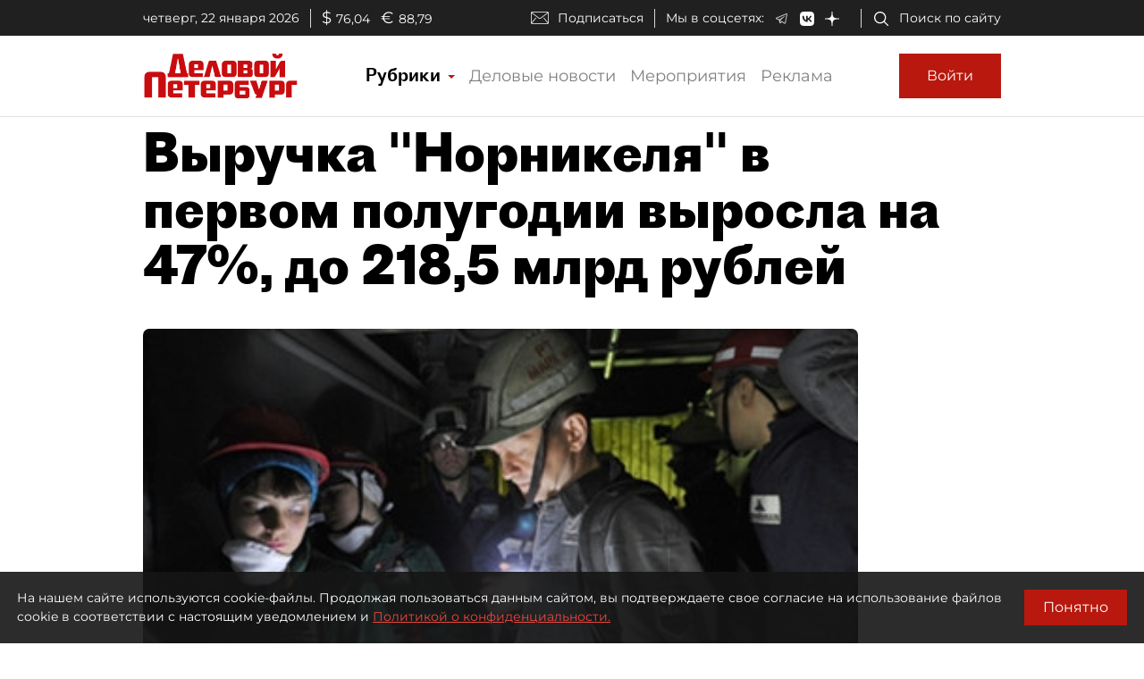

--- FILE ---
content_type: application/javascript
request_url: https://smi2.ru/counter/settings?payload=COmNAxiNyfq7vjM6JDRhNDM1ZGRhLWM1Y2UtNGY0Ny1hOThhLTRiZmIyZjljNmM3NA&cb=_callbacks____0mkpxmr3w
body_size: 1523
content:
_callbacks____0mkpxmr3w("[base64]");